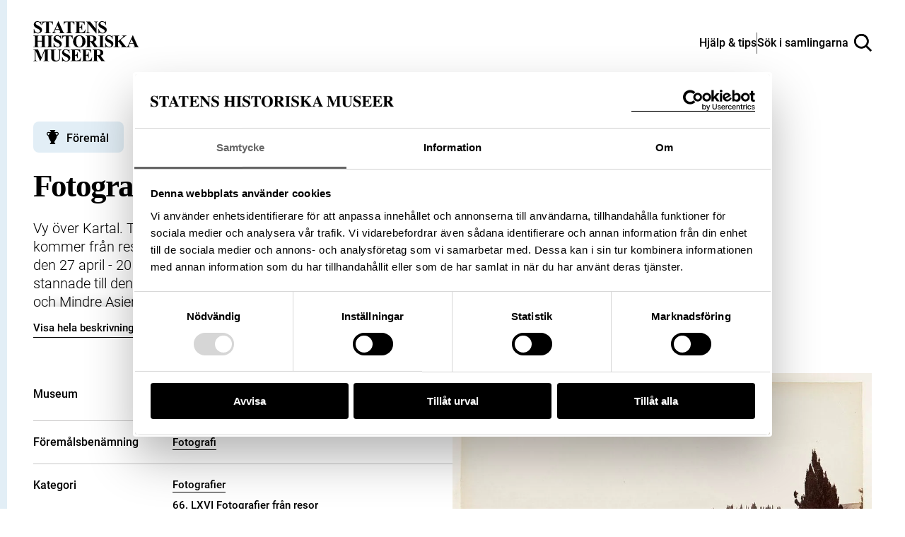

--- FILE ---
content_type: image/svg+xml
request_url: https://samlingar.shm.se/images/license-icon-cc.svg
body_size: 2029
content:
<svg xmlns="http://www.w3.org/2000/svg" width="64" height="64" version="1.0" viewBox="5.5 -3.5 64 64">
  <circle cx="37.785" cy="28.501" r="28.836" fill="#FFF"/>
  <path fill="#606060" d="M37.441-3.5c8.951 0 16.572 3.125 22.857 9.372 3.008 3.009 5.295 6.448 6.857 10.314 1.561 3.867 2.344 7.971 2.344 12.314 0 4.381-.773 8.486-2.314 12.313-1.543 3.828-3.82 7.21-6.828 10.143-3.123 3.085-6.666 5.448-10.629 7.086-3.961 1.638-8.057 2.457-12.285 2.457s-8.276-.808-12.143-2.429c-3.866-1.618-7.333-3.961-10.4-7.027-3.067-3.066-5.4-6.524-7-10.372S5.5 32.767 5.5 28.5c0-4.229.809-8.295 2.428-12.2 1.619-3.905 3.972-7.4 7.057-10.486C21.08-.394 28.565-3.5 37.441-3.5zm.116 5.772c-7.314 0-13.467 2.553-18.458 7.657-2.515 2.553-4.448 5.419-5.8 8.6-1.354 3.181-2.029 6.505-2.029 9.972 0 3.429.675 6.734 2.029 9.913 1.353 3.183 3.285 6.021 5.8 8.516 2.514 2.496 5.351 4.399 8.515 5.715 3.161 1.314 6.476 1.971 9.943 1.971 3.428 0 6.75-.665 9.973-1.999 3.219-1.335 6.121-3.257 8.713-5.771 4.99-4.876 7.484-10.99 7.484-18.344 0-3.543-.648-6.895-1.943-10.057-1.293-3.162-3.18-5.98-5.654-8.458-5.146-5.143-11.335-7.715-18.573-7.715zm-.401 20.915l-4.287 2.229c-.458-.951-1.019-1.619-1.685-2-.667-.38-1.286-.571-1.858-.571-2.856 0-4.286 1.885-4.286 5.657 0 1.714.362 3.084 1.085 4.113.724 1.029 1.791 1.544 3.201 1.544 1.867 0 3.181-.915 3.944-2.743l3.942 2c-.838 1.563-2 2.791-3.486 3.686-1.484.896-3.123 1.343-4.914 1.343-2.857 0-5.163-.875-6.915-2.629-1.752-1.752-2.628-4.19-2.628-7.313 0-3.048.886-5.466 2.657-7.257 1.771-1.79 4.009-2.686 6.715-2.686 3.963-.002 6.8 1.541 8.515 4.627zm18.457 0l-4.229 2.229c-.457-.951-1.02-1.619-1.686-2-.668-.38-1.307-.571-1.914-.571-2.857 0-4.287 1.885-4.287 5.657 0 1.714.363 3.084 1.086 4.113.723 1.029 1.789 1.544 3.201 1.544 1.865 0 3.18-.915 3.941-2.743l4 2c-.875 1.563-2.057 2.791-3.541 3.686-1.486.896-3.105 1.343-4.857 1.343-2.896 0-5.209-.875-6.941-2.629-1.736-1.752-2.602-4.19-2.602-7.313 0-3.048.885-5.466 2.658-7.257 1.77-1.79 4.008-2.686 6.713-2.686 3.962-.002 6.783 1.541 8.458 4.627z"/>
</svg>
